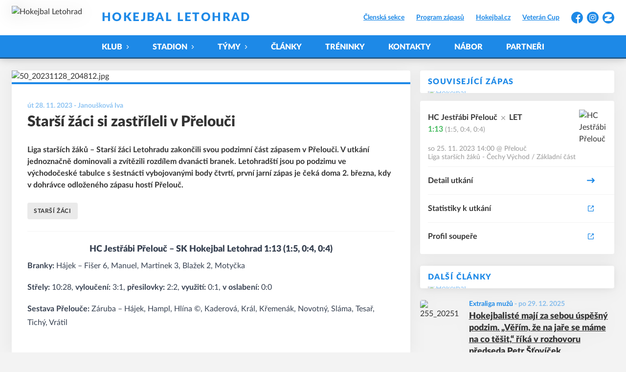

--- FILE ---
content_type: text/html; charset=utf-8
request_url: https://www.hokejbal-letohrad.com/c/starsi-zaci-si-zastrileli-v-prelouci-50
body_size: 9749
content:
<!DOCTYPE html>
<html lang="cs"><head><script type="text/javascript" src="https://hokejballetohrad.eoscms.cz/analytics/articles?id=50" async=""></script><script async="" src="https://www.googletagmanager.com/gtag/js?id=G-RR5XHQ6D4H" data-category="analytics" type="text/plain"></script><script>
            window.dataLayer = window.dataLayer || [];
            function gtag(){dataLayer.push(arguments);}
            gtag('js', new Date());

            gtag('config', 'G-RR5XHQ6D4H');
          </script><script async="" src="//cdn.eos.cz/cookieconsent-init.js"></script><meta charSet="utf-8"/><meta http-equiv="X-UA-Compatible" content="IE=Edge"/><meta name="viewport" content="width=device-width, initial-scale=1"/><title>Starší žáci si zastříleli v Přelouči - Hokejbal Letohrad</title><meta name="title" content="Starší žáci si zastříleli v Přelouči - Hokejbal Letohrad"/><meta name="description" content="Liga starších žáků – Starší žáci Letohradu zakončili svou podzimní část zápasem v Přelouči. V utkání jednoznačně dominovali a zvítězili rozdílem dvanácti branek. Letohradští jsou po podzimu ve východočeské tabulce s šestnácti vybojovanými body čtvrtí, první jarní zápas je čeká doma 2. března, kdy v dohrávce odloženého zápasu hostí Přelouč. "/><meta property="og:title" content="Starší žáci si zastříleli v Přelouči"/><meta name="og:description" content="Liga starších žáků – Starší žáci Letohradu zakončili svou podzimní část zápasem v Přelouči. V utkání jednoznačně dominovali a zvítězili rozdílem dvanácti branek. Letohradští jsou po podzimu ve východočeské tabulce s šestnácti vybojovanými body čtvrtí, první jarní zápas je čeká doma 2. března, kdy v dohrávce odloženého zápasu hostí Přelouč. "/><meta property="og:image" content="https://hokejballetohrad.eoscms.cz/webimages/clanky/50_20231128_204812.jpg?resize=1440x1440"/><meta property="og:url" content="https://www.hokejbal-letohrad.com/c/starsi-zaci-si-zastrileli-v-prelouci-50"/><link rel="icon" href="/apple-touch-icon.png" sizes="any" type="image/png"/><style>a {color: black;}</style><link rel="preload" href="https://cdnjs.cloudflare.com/ajax/libs/lato-font/3.0.0/fonts/lato-black/lato-black.woff2" as="font" type="font/woff2" crossorigin="anonymous"/><link rel="preload" href="https://cdnjs.cloudflare.com/ajax/libs/lato-font/3.0.0/fonts/lato-bold/lato-bold.woff2" as="font" type="font/woff2" crossorigin="anonymous"/><link rel="preload" href="https://cdnjs.cloudflare.com/ajax/libs/lato-font/3.0.0/fonts/lato-medium/lato-medium.woff2" as="font" type="font/woff2" crossorigin="anonymous"/><link rel="preload" href="https://cdnjs.cloudflare.com/ajax/libs/lato-font/3.0.0/fonts/lato-normal/lato-normal.woff2" as="font" type="font/woff2" crossorigin="anonymous"/><style>@font-face{
                    font-family:'Lato';
                    src:url('https://cdnjs.cloudflare.com/ajax/libs/lato-font/3.0.0/fonts/lato-black/lato-black.woff2');
                    font-weight:900;
                    font-style:normal;
                    font-display:swap;
                    
                    
                  }@font-face{
                    font-family:'Lato';
                    src:url('https://cdnjs.cloudflare.com/ajax/libs/lato-font/3.0.0/fonts/lato-bold/lato-bold.woff2');
                    font-weight:700;
                    font-style:normal;
                    font-display:swap;
                    
                    
                  }@font-face{
                    font-family:'Lato';
                    src:url('https://cdnjs.cloudflare.com/ajax/libs/lato-font/3.0.0/fonts/lato-medium/lato-medium.woff2');
                    font-weight:500;
                    font-style:normal;
                    font-display:swap;
                    
                    
                  }@font-face{
                    font-family:'Lato';
                    src:url('https://cdnjs.cloudflare.com/ajax/libs/lato-font/3.0.0/fonts/lato-normal/lato-normal.woff2');
                    font-weight:400;
                    font-style:normal;
                    font-display:swap;
                    
                    
                  }</style><link rel="stylesheet" href="/styles.css"/><script type="module" src="/shared-scripts.js"></script><script type="module" src="/scripts.js"></script><script type="text/javascript" src="https://cdn.jsdelivr.net/npm/alpinejs@3.14.8/dist/cdn.min.js" defer=""></script></head><body class="font-body overflow-x-hidden article-detail-page two-cols-layout"><div class="contents" x-data="{
              sharedYouTubeEmbedUrl: null,
              closeSharedOverlay: function() {
                this.sharedYouTubeEmbedUrl = null;
                document.body.classList.remove(&#x27;overflow-hidden&#x27;);
              },
              openSharedOverlay: function(youTubeEmbedUrl) {
                this.sharedYouTubeEmbedUrl = youTubeEmbedUrl;
                document.body.classList.add(&#x27;overflow-hidden&#x27;);
              },
            }"><header class="top-header bg-primary shadow-base lg:bg-headerbg sticky top-0 z-20 transition lg:relative lg:transform" x-data="{quickNavVisible: false, mobileNavVisible: false}" x-bind:class="mobileNavVisible ? &#x27;z-30&#x27; : &#x27;z-20&#x27;" @scroll.window="quickNavVisible = false"><div class="nav-primary container transform"><div class="relative flex items-center"><div class="bg-navbg absolute bottom-0 left-1/2 hidden h-12 w-screen -translate-x-1/2 transform lg:block"><div class="nav-gradient-main absolute inset-0 bg-gradient-to-b from-transparent to-black/30"></div><div class="nav-gradient-bottom absolute bottom-0 h-[3px] w-full bg-black/50"></div></div><a href="/" class="logo-background-holder relative mr-2 flex flex-none items-center justify-center self-stretch sm:mr-3 md:mr-4 lg:mr-4"><div class="-my-5 h-12 max-w-[64px] md:h-14 lg:h-24 lg:w-full lg:max-w-[160px]"><div class="drop-shadow-base flex h-full items-center justify-center py-1 lg:py-0"><img src="https://hokejballetohrad.eoscms.cz/webimages/club_logo_filename_20230810_214254.png" alt="Hokejbal Letohrad" class=" h-full max-h-full max-w-full object-contain "/></div></div></a><div class="flex-1" style="min-width:1px"><div class="nav-first-line-wrapper flex items-center justify-between py-2 md:py-3 lg:py-5"><strong class="header-web-name web-name text-navlink lg:text-headerwebname mb-0 line-clamp-2 flex-1 pr-3 font-black uppercase leading-tight tracking-widest md:text-lg lg:pl-4 lg:text-2xl xl:pl-6">Hokejbal Letohrad</strong><div class="hidden items-center space-x-3 font-bold xl:flex"><div class="quick-links quick-links-expanded pointer-events-auto"><ul class="flex text-sm"><li><a href="https://clen.hokejbal-letohrad.com" target="_blank" rel="noopener noreferrer" class="text-headerquicklink block px-3 py-1 underline transition hover:no-underline">Členská sekce</a></li><li><a href="/program-zapasu" class="text-headerquicklink block px-3 py-1 underline transition hover:no-underline">Program zápasů</a></li><li><a href="https://www.hokejbal.cz/" target="_blank" rel="noopener noreferrer" class="text-headerquicklink block px-3 py-1 underline transition hover:no-underline">Hokejbal.cz</a></li><li><a href="http://veterancupletohrad.cz/home" target="_blank" rel="noopener noreferrer" class="text-headerquicklink block px-3 py-1 underline transition hover:no-underline">Veterán Cup</a></li></ul></div><div class="text-headersocial pointer-events-auto text-sm empty:hidden"><div class="socials"><ul class="socials-list flex space-x-2"><li class="socials-list-item"><a href="https://www.facebook.com/skokejballetohrad" class="socials-list-link group flex items-center" target="_blank" rel="noopener noreferrer" title="Facebook"><div class="h-6 w-6 transition group-hover:scale-110"><svg class="icon--facebook h-full w-full"><use xlink:href="/sprite.svg#facebook"></use></svg></div><span class="sr-only">Facebook</span></a></li><li class="socials-list-item"><a href="https://www.instagram.com/letohradhokejbal" class="socials-list-link group flex items-center" target="_blank" rel="noopener noreferrer" title="Instagram"><div class="h-6 w-6 transition group-hover:scale-110"><svg class="icon--instagram h-full w-full"><use xlink:href="/sprite.svg#instagram"></use></svg></div><span class="sr-only">Instagram</span></a></li><li class="socials-list-item"><a href="https://hokejbal-letohrad.rajce.idnes.cz/" class="socials-list-link group flex items-center" target="_blank" rel="noopener noreferrer" title="Zonerama"><div class="h-6 w-6 transition group-hover:scale-110"><svg class="icon--zonerama h-full w-full"><use xlink:href="/sprite.svg#zonerama"></use></svg></div><span class="sr-only">Zonerama</span></a></li></ul></div></div></div><div class="hidden lg:block xl:hidden"><div class="quick-nav-toggle relative z-10"><button class="block p-3 transition bg-navbg text-navlink group focus:outline-none -my-5" x-on:click="quickNavVisible = !quickNavVisible"><span class="flex h-6 w-6 transform flex-col justify-around transition group-hover:scale-x-110 group-hover:scale-y-75" x-bind:class="quickNavVisible ? &#x27;rotate-90&#x27; : &#x27;&#x27;"><span class="h-1 rounded-lg bg-current"></span><span class="h-1 rounded-lg bg-current"></span><span class="h-1 rounded-lg bg-current"></span></span></button><div class="absolute right-0 top-full rounded bg-white p-4 shadow-md" x-show="quickNavVisible" x-cloak="true" @click.outside="quickNavVisible = false"><div class="flex flex-col font-bold"><div class="quick-links quick-links-expandable text-sm"><ul class="space-y-2"><li><a href="https://clen.hokejbal-letohrad.com" target="_blank" rel="noopener noreferrer" class="hover:text-primary-400 block whitespace-nowrap transition hover:underline">Členská sekce</a></li><li><a href="/program-zapasu" class="hover:text-primary-400 block whitespace-nowrap transition hover:underline">Program zápasů</a></li><li><a href="https://www.hokejbal.cz/" target="_blank" rel="noopener noreferrer" class="hover:text-primary-400 block whitespace-nowrap transition hover:underline">Hokejbal.cz</a></li><li><a href="http://veterancupletohrad.cz/home" target="_blank" rel="noopener noreferrer" class="hover:text-primary-400 block whitespace-nowrap transition hover:underline">Veterán Cup</a></li></ul></div><div class="my-4 h-0.5 bg-gray-100 last:hidden"></div><div class="socials"><ul class="socials-list flex space-x-2"><li class="socials-list-item"><a href="https://www.facebook.com/skokejballetohrad" class="socials-list-link group flex items-center" target="_blank" rel="noopener noreferrer" title="Facebook"><div class="h-6 w-6 transition group-hover:scale-110"><svg class="icon--facebook h-full w-full"><use xlink:href="/sprite.svg#facebook"></use></svg></div><span class="sr-only">Facebook</span></a></li><li class="socials-list-item"><a href="https://www.instagram.com/letohradhokejbal" class="socials-list-link group flex items-center" target="_blank" rel="noopener noreferrer" title="Instagram"><div class="h-6 w-6 transition group-hover:scale-110"><svg class="icon--instagram h-full w-full"><use xlink:href="/sprite.svg#instagram"></use></svg></div><span class="sr-only">Instagram</span></a></li><li class="socials-list-item"><a href="https://hokejbal-letohrad.rajce.idnes.cz/" class="socials-list-link group flex items-center" target="_blank" rel="noopener noreferrer" title="Zonerama"><div class="h-6 w-6 transition group-hover:scale-110"><svg class="icon--zonerama h-full w-full"><use xlink:href="/sprite.svg#zonerama"></use></svg></div><span class="sr-only">Zonerama</span></a></li></ul></div></div></div></div></div><div class="lg:hidden"><button class="button button-small button-primarydark" x-on:click="mobileNavVisible = true">MENU</button></div></div><div class="nav-second-line-wrapper hidden lg:block"><nav class="text-navlink flex justify-between font-black items-center"><ul class="flex items-center"><li class="group relative whitespace-nowrap" x-data="{subItemVisible: false}"><span class="nav-item-top block flex cursor-pointer items-center px-4 py-3 no-underline transition xl:px-6 hover:bg-subnavbg hover:text-subnavlink lg:py-3" x-bind:class="(subItemVisible || $el.parentElement.classList.contains(&#x27;active-item-by-url&#x27;)) ? &#x27;js-active bg-subnavbg text-subnavlink&#x27; : &#x27;&#x27;" x-on:click="subItemVisible = !subItemVisible" @click.outside="subItemVisible = false" @scroll.window="subItemVisible = false">KLUB<span class="ml-2 h-2 w-1.5 transform transition" x-bind:class="subItemVisible ? &#x27;rotate-90&#x27; : &#x27;&#x27;"><svg class="icon--arrow-simple h-full w-full"><use xlink:href="/sprite.svg#arrow-simple"></use></svg></span></span><div x-show="subItemVisible" x-cloak="true" class="absolute left-0 top-full min-w-[13rem]"><ul class="bg-subnavbg text-subnavlink subnav-list py-2 text-sm font-normal"><li><a href="/informace-o-klubu" class="nav-item-sub flex items-center justify-between px-4 py-2 transition hover:bg-white/10 xl:px-6">O klubu</a></li><li><a href="/historie-klubu" class="nav-item-sub flex items-center justify-between px-4 py-2 transition hover:bg-white/10 xl:px-6">Historie klubu</a></li><li><a href="/klubove-udalosti" class="nav-item-sub flex items-center justify-between px-4 py-2 transition hover:bg-white/10 xl:px-6">Klubové události</a></li><li><a href="/galerie-uspechu" class="nav-item-sub flex items-center justify-between px-4 py-2 transition hover:bg-white/10 xl:px-6">Galerie úspěchů</a></li><li><a href="/medailovy-souhrn" class="nav-item-sub flex items-center justify-between px-4 py-2 transition hover:bg-white/10 xl:px-6">Medailový souhrn</a></li><li><a href="/hokejbalove-centrum-mladeze" class="nav-item-sub flex items-center justify-between px-4 py-2 transition hover:bg-white/10 xl:px-6">Hokejbalové centrum mládeže</a></li><li><a href="/treneri" class="nav-item-sub flex items-center justify-between px-4 py-2 transition hover:bg-white/10 xl:px-6">Trenéři</a></li><li><a href="/ke-stazeni" class="nav-item-sub flex items-center justify-between px-4 py-2 transition hover:bg-white/10 xl:px-6">Ke stažení</a></li></ul></div></li><li class="group relative whitespace-nowrap" x-data="{subItemVisible: false}"><span class="nav-item-top block flex cursor-pointer items-center px-4 py-3 no-underline transition xl:px-6 hover:bg-subnavbg hover:text-subnavlink lg:py-3" x-bind:class="(subItemVisible || $el.parentElement.classList.contains(&#x27;active-item-by-url&#x27;)) ? &#x27;js-active bg-subnavbg text-subnavlink&#x27; : &#x27;&#x27;" x-on:click="subItemVisible = !subItemVisible" @click.outside="subItemVisible = false" @scroll.window="subItemVisible = false">STADION<span class="ml-2 h-2 w-1.5 transform transition" x-bind:class="subItemVisible ? &#x27;rotate-90&#x27; : &#x27;&#x27;"><svg class="icon--arrow-simple h-full w-full"><use xlink:href="/sprite.svg#arrow-simple"></use></svg></span></span><div x-show="subItemVisible" x-cloak="true" class="absolute left-0 top-full min-w-[13rem]"><ul class="bg-subnavbg text-subnavlink subnav-list py-2 text-sm font-normal"><li><a href="/zakladni-informace" class="nav-item-sub flex items-center justify-between px-4 py-2 transition hover:bg-white/10 xl:px-6">Základní informace</a></li><li><a href="/fotogalerie" class="nav-item-sub flex items-center justify-between px-4 py-2 transition hover:bg-white/10 xl:px-6">Fotogalerie</a></li><li><a href="/pristup-ke-stadionu" class="nav-item-sub flex items-center justify-between px-4 py-2 transition hover:bg-white/10 xl:px-6">Přístup ke stadionu</a></li><li><a href="/provozni-rad" class="nav-item-sub flex items-center justify-between px-4 py-2 transition hover:bg-white/10 xl:px-6">Provozní řád</a></li><li><a href="/cenik-pronajmu" class="nav-item-sub flex items-center justify-between px-4 py-2 transition hover:bg-white/10 xl:px-6">Ceník pronájmu</a></li></ul></div></li><li class="group relative whitespace-nowrap" x-data="{subItemVisible: false}"><span class="nav-item-top block flex cursor-pointer items-center px-4 py-3 no-underline transition xl:px-6 hover:bg-subnavbg hover:text-subnavlink lg:py-3" x-bind:class="(subItemVisible || $el.parentElement.classList.contains(&#x27;active-item-by-url&#x27;)) ? &#x27;js-active bg-subnavbg text-subnavlink&#x27; : &#x27;&#x27;" x-on:click="subItemVisible = !subItemVisible" @click.outside="subItemVisible = false" @scroll.window="subItemVisible = false">TÝMY<span class="ml-2 h-2 w-1.5 transform transition" x-bind:class="subItemVisible ? &#x27;rotate-90&#x27; : &#x27;&#x27;"><svg class="icon--arrow-simple h-full w-full"><use xlink:href="/sprite.svg#arrow-simple"></use></svg></span></span><div x-show="subItemVisible" x-cloak="true" class="absolute left-0 top-full min-w-[13rem]"><ul class="bg-subnavbg text-subnavlink subnav-list py-2 text-sm font-normal"><li><a href="/tym/15-muzi-a" class="nav-item-sub flex items-center justify-between px-4 py-2 transition hover:bg-white/10 xl:px-6">Muži A</a></li><li><a href="/tym/16-juniori" class="nav-item-sub flex items-center justify-between px-4 py-2 transition hover:bg-white/10 xl:px-6">Junioři</a></li><li><a href="/tym/17-dorost" class="nav-item-sub flex items-center justify-between px-4 py-2 transition hover:bg-white/10 xl:px-6">Dorost</a></li><li><a href="/tym/18-mladsi-zaci" class="nav-item-sub flex items-center justify-between px-4 py-2 transition hover:bg-white/10 xl:px-6">Mladší žáci</a></li><li><a href="/tym/19-pripravka" class="nav-item-sub flex items-center justify-between px-4 py-2 transition hover:bg-white/10 xl:px-6">Přípravka</a></li><li><a href="/tym/20-minipripravka" class="nav-item-sub flex items-center justify-between px-4 py-2 transition hover:bg-white/10 xl:px-6">Minipřípravka a mikropřípravka</a></li></ul></div></li><li class="group relative whitespace-nowrap" x-data="{subItemVisible: false}"><a href="/clanky" class="nav-item-top block flex cursor-pointer items-center px-4 py-3 no-underline transition xl:px-6 hover:bg-subnavbg hover:text-subnavlink lg:py-3" x-bind:class="$el.parentElement.classList.contains(&#x27;active-item-by-url&#x27;) ? &#x27;js-active bg-subnavbg text-subnavlink&#x27; : &#x27;&#x27;">ČLÁNKY</a></li><li class="group relative whitespace-nowrap" x-data="{subItemVisible: false}"><a href="/treninky" class="nav-item-top block flex cursor-pointer items-center px-4 py-3 no-underline transition xl:px-6 hover:bg-subnavbg hover:text-subnavlink lg:py-3" x-bind:class="$el.parentElement.classList.contains(&#x27;active-item-by-url&#x27;) ? &#x27;js-active bg-subnavbg text-subnavlink&#x27; : &#x27;&#x27;">TRÉNINKY</a></li><li class="group relative whitespace-nowrap" x-data="{subItemVisible: false}"><a href="/kontakty" class="nav-item-top block flex cursor-pointer items-center px-4 py-3 no-underline transition xl:px-6 hover:bg-subnavbg hover:text-subnavlink lg:py-3" x-bind:class="$el.parentElement.classList.contains(&#x27;active-item-by-url&#x27;) ? &#x27;js-active bg-subnavbg text-subnavlink&#x27; : &#x27;&#x27;">KONTAKTY</a></li><li class="group relative whitespace-nowrap" x-data="{subItemVisible: false}"><a href="/nabor" class="nav-item-top block flex cursor-pointer items-center px-4 py-3 no-underline transition xl:px-6 hover:bg-subnavbg hover:text-subnavlink lg:py-3" x-bind:class="$el.parentElement.classList.contains(&#x27;active-item-by-url&#x27;) ? &#x27;js-active bg-subnavbg text-subnavlink&#x27; : &#x27;&#x27;">NÁBOR</a></li><li class="group relative whitespace-nowrap" x-data="{subItemVisible: false}"><a href="/partneri" class="nav-item-top block flex cursor-pointer items-center px-4 py-3 no-underline transition xl:px-6 hover:bg-subnavbg hover:text-subnavlink lg:py-3" x-bind:class="$el.parentElement.classList.contains(&#x27;active-item-by-url&#x27;) ? &#x27;js-active bg-subnavbg text-subnavlink&#x27; : &#x27;&#x27;">PARTNEŘI</a></li></ul></nav></div></div></div></div><div class="navigation-mobile fixed right-0 top-0 z-50 m-2.5 flex max-h-screen w-5/6 max-w-sm transform flex-col rounded bg-white transition lg:hidden" x-bind:class="mobileNavVisible ? &#x27;translate-x-0&#x27; : &#x27;translate-x-full&#x27;" @click.outside="mobileNavVisible = false" x-show="mobileNavVisible" x-cloak="true" x-transition:enter="transform transition ease-in-out duration-500 sm:duration-700" x-transition:enter-start="translate-x-full" x-transition:enter-end="translate-x-0" x-transition:leave="transform transition ease-in-out duration-500 sm:duration-700" x-transition:leave-start="translate-x-0" x-transition:leave-end="translate-x-full"><div class="py-.5 flex items-center justify-between px-4 md:py-1"><a href="/" class="relative flex h-12 max-w-[64px] flex-none items-center justify-center self-stretch py-1 md:h-14"><img src="https://hokejballetohrad.eoscms.cz/webimages/club_logo_filename_20230810_214254.png" alt="Hokejbal Letohrad" class=" h-full max-h-full max-w-full object-contain "/></a><span x-on:click="mobileNavVisible = false" class="block h-4 w-4 cursor-pointer"><svg class="icon--cross h-full w-full"><use xlink:href="/sprite.svg#cross"></use></svg></span></div><div class="h-px bg-gray-200"></div><nav class="flex-1 overflow-y-auto font-bold"><ul class="divide-y divide-gray-200"><li class="relative" x-data="{mobileSubItemVisible: false}"><span class="flex cursor-pointer items-center justify-between px-4 py-2 no-underline" x-on:click="mobileSubItemVisible = !mobileSubItemVisible" @click.outside="mobileSubItemVisible = false">KLUB<span class="ml-2 h-3 w-3 transform transition" x-bind:class="mobileSubItemVisible ? &#x27;rotate-90&#x27; : &#x27;&#x27;"><svg class="icon--arrow-simple h-full w-full"><use xlink:href="/sprite.svg#arrow-simple"></use></svg></span></span><template x-if="mobileSubItemVisible"><ul class="text-normal -mt-2 py-1 text-sm"><li><a href="/informace-o-klubu" class="flex cursor-pointer items-center justify-between px-4 py-1 text-sm font-normal no-underline transition"><span class="flex-1">O klubu</span></a></li><li><a href="/historie-klubu" class="flex cursor-pointer items-center justify-between px-4 py-1 text-sm font-normal no-underline transition"><span class="flex-1">Historie klubu</span></a></li><li><a href="/klubove-udalosti" class="flex cursor-pointer items-center justify-between px-4 py-1 text-sm font-normal no-underline transition"><span class="flex-1">Klubové události</span></a></li><li><a href="/galerie-uspechu" class="flex cursor-pointer items-center justify-between px-4 py-1 text-sm font-normal no-underline transition"><span class="flex-1">Galerie úspěchů</span></a></li><li><a href="/medailovy-souhrn" class="flex cursor-pointer items-center justify-between px-4 py-1 text-sm font-normal no-underline transition"><span class="flex-1">Medailový souhrn</span></a></li><li><a href="/hokejbalove-centrum-mladeze" class="flex cursor-pointer items-center justify-between px-4 py-1 text-sm font-normal no-underline transition"><span class="flex-1">Hokejbalové centrum mládeže</span></a></li><li><a href="/treneri" class="flex cursor-pointer items-center justify-between px-4 py-1 text-sm font-normal no-underline transition"><span class="flex-1">Trenéři</span></a></li><li><a href="/ke-stazeni" class="flex cursor-pointer items-center justify-between px-4 py-1 text-sm font-normal no-underline transition"><span class="flex-1">Ke stažení</span></a></li></ul></template></li><li class="relative" x-data="{mobileSubItemVisible: false}"><span class="flex cursor-pointer items-center justify-between px-4 py-2 no-underline" x-on:click="mobileSubItemVisible = !mobileSubItemVisible" @click.outside="mobileSubItemVisible = false">STADION<span class="ml-2 h-3 w-3 transform transition" x-bind:class="mobileSubItemVisible ? &#x27;rotate-90&#x27; : &#x27;&#x27;"><svg class="icon--arrow-simple h-full w-full"><use xlink:href="/sprite.svg#arrow-simple"></use></svg></span></span><template x-if="mobileSubItemVisible"><ul class="text-normal -mt-2 py-1 text-sm"><li><a href="/zakladni-informace" class="flex cursor-pointer items-center justify-between px-4 py-1 text-sm font-normal no-underline transition"><span class="flex-1">Základní informace</span></a></li><li><a href="/fotogalerie" class="flex cursor-pointer items-center justify-between px-4 py-1 text-sm font-normal no-underline transition"><span class="flex-1">Fotogalerie</span></a></li><li><a href="/pristup-ke-stadionu" class="flex cursor-pointer items-center justify-between px-4 py-1 text-sm font-normal no-underline transition"><span class="flex-1">Přístup ke stadionu</span></a></li><li><a href="/provozni-rad" class="flex cursor-pointer items-center justify-between px-4 py-1 text-sm font-normal no-underline transition"><span class="flex-1">Provozní řád</span></a></li><li><a href="/cenik-pronajmu" class="flex cursor-pointer items-center justify-between px-4 py-1 text-sm font-normal no-underline transition"><span class="flex-1">Ceník pronájmu</span></a></li></ul></template></li><li class="relative" x-data="{mobileSubItemVisible: false}"><span class="flex cursor-pointer items-center justify-between px-4 py-2 no-underline" x-on:click="mobileSubItemVisible = !mobileSubItemVisible" @click.outside="mobileSubItemVisible = false">TÝMY<span class="ml-2 h-3 w-3 transform transition" x-bind:class="mobileSubItemVisible ? &#x27;rotate-90&#x27; : &#x27;&#x27;"><svg class="icon--arrow-simple h-full w-full"><use xlink:href="/sprite.svg#arrow-simple"></use></svg></span></span><template x-if="mobileSubItemVisible"><ul class="text-normal -mt-2 py-1 text-sm"><li><a href="/tym/15-muzi-a" class="flex cursor-pointer items-center justify-between px-4 py-1 text-sm font-normal no-underline transition"><span class="flex-1">Muži A</span></a></li><li><a href="/tym/16-juniori" class="flex cursor-pointer items-center justify-between px-4 py-1 text-sm font-normal no-underline transition"><span class="flex-1">Junioři</span></a></li><li><a href="/tym/17-dorost" class="flex cursor-pointer items-center justify-between px-4 py-1 text-sm font-normal no-underline transition"><span class="flex-1">Dorost</span></a></li><li><a href="/tym/18-mladsi-zaci" class="flex cursor-pointer items-center justify-between px-4 py-1 text-sm font-normal no-underline transition"><span class="flex-1">Mladší žáci</span></a></li><li><a href="/tym/19-pripravka" class="flex cursor-pointer items-center justify-between px-4 py-1 text-sm font-normal no-underline transition"><span class="flex-1">Přípravka</span></a></li><li><a href="/tym/20-minipripravka" class="flex cursor-pointer items-center justify-between px-4 py-1 text-sm font-normal no-underline transition"><span class="flex-1">Minipřípravka a mikropřípravka</span></a></li></ul></template></li><li class="relative" x-data="{mobileSubItemVisible: false}"><a class="flex cursor-pointer items-center justify-between px-4 py-2 no-underline" x-on:click="mobileSubItemVisible = !mobileSubItemVisible" @click.outside="mobileSubItemVisible = false" href="/clanky">ČLÁNKY</a><template x-if="mobileSubItemVisible"><ul class="text-normal -mt-2 py-1 text-sm"></ul></template></li><li class="relative" x-data="{mobileSubItemVisible: false}"><a class="flex cursor-pointer items-center justify-between px-4 py-2 no-underline" x-on:click="mobileSubItemVisible = !mobileSubItemVisible" @click.outside="mobileSubItemVisible = false" href="/treninky">TRÉNINKY</a><template x-if="mobileSubItemVisible"><ul class="text-normal -mt-2 py-1 text-sm"></ul></template></li><li class="relative" x-data="{mobileSubItemVisible: false}"><a class="flex cursor-pointer items-center justify-between px-4 py-2 no-underline" x-on:click="mobileSubItemVisible = !mobileSubItemVisible" @click.outside="mobileSubItemVisible = false" href="/kontakty">KONTAKTY</a><template x-if="mobileSubItemVisible"><ul class="text-normal -mt-2 py-1 text-sm"></ul></template></li><li class="relative" x-data="{mobileSubItemVisible: false}"><a class="flex cursor-pointer items-center justify-between px-4 py-2 no-underline" x-on:click="mobileSubItemVisible = !mobileSubItemVisible" @click.outside="mobileSubItemVisible = false" href="/nabor">NÁBOR</a><template x-if="mobileSubItemVisible"><ul class="text-normal -mt-2 py-1 text-sm"></ul></template></li><li class="relative" x-data="{mobileSubItemVisible: false}"><a class="flex cursor-pointer items-center justify-between px-4 py-2 no-underline" x-on:click="mobileSubItemVisible = !mobileSubItemVisible" @click.outside="mobileSubItemVisible = false" href="/partneri">PARTNEŘI</a><template x-if="mobileSubItemVisible"><ul class="text-normal -mt-2 py-1 text-sm"></ul></template></li><li><a href="https://clen.hokejbal-letohrad.com" target="_blank" rel="noopener noreferrer" class="flex cursor-pointer items-center justify-between px-4 py-2 text-sm font-normal no-underline"><span class="flex-1">Členská sekce</span><span class="h-3 w-3 flex-none opacity-40"><svg class="icon--external h-full w-full"><use xlink:href="/sprite.svg#external"></use></svg></span></a></li><li><a href="/program-zapasu" class="flex cursor-pointer items-center justify-between px-4 py-2 text-sm font-normal no-underline"><span class="flex-1">Program zápasů</span></a></li><li><a href="https://www.hokejbal.cz/" target="_blank" rel="noopener noreferrer" class="flex cursor-pointer items-center justify-between px-4 py-2 text-sm font-normal no-underline"><span class="flex-1">Hokejbal.cz</span><span class="h-3 w-3 flex-none opacity-40"><svg class="icon--external h-full w-full"><use xlink:href="/sprite.svg#external"></use></svg></span></a></li><li><a href="http://veterancupletohrad.cz/home" target="_blank" rel="noopener noreferrer" class="flex cursor-pointer items-center justify-between px-4 py-2 text-sm font-normal no-underline"><span class="flex-1">Veterán Cup</span><span class="h-3 w-3 flex-none opacity-40"><svg class="icon--external h-full w-full"><use xlink:href="/sprite.svg#external"></use></svg></span></a></li></ul></nav><div class="text-primary mx-4 border-t-2 py-4"><div class="origin-left scale-[1.15]"><div class="socials"><ul class="socials-list flex space-x-2"><li class="socials-list-item"><a href="https://www.facebook.com/skokejballetohrad" class="socials-list-link group flex items-center" target="_blank" rel="noopener noreferrer" title="Facebook"><div class="h-6 w-6 transition group-hover:scale-110"><svg class="icon--facebook h-full w-full"><use xlink:href="/sprite.svg#facebook"></use></svg></div><span class="sr-only">Facebook</span></a></li><li class="socials-list-item"><a href="https://www.instagram.com/letohradhokejbal" class="socials-list-link group flex items-center" target="_blank" rel="noopener noreferrer" title="Instagram"><div class="h-6 w-6 transition group-hover:scale-110"><svg class="icon--instagram h-full w-full"><use xlink:href="/sprite.svg#instagram"></use></svg></div><span class="sr-only">Instagram</span></a></li><li class="socials-list-item"><a href="https://hokejbal-letohrad.rajce.idnes.cz/" class="socials-list-link group flex items-center" target="_blank" rel="noopener noreferrer" title="Zonerama"><div class="h-6 w-6 transition group-hover:scale-110"><svg class="icon--zonerama h-full w-full"><use xlink:href="/sprite.svg#zonerama"></use></svg></div><span class="sr-only">Zonerama</span></a></li></ul></div></div></div></div><div class="fixed left-0 top-0 z-40 h-[200%] w-full overflow-hidden" x-cloak="true" x-show="mobileNavVisible" aria-labelledby="slide-over-title" role="dialog" aria-modal="true"><div class="bg-primary absolute inset-0 bg-opacity-50 backdrop-blur-sm backdrop-saturate-[.25] transition-opacity" aria-hidden="true" x-on:click="mobileNavVisible = false" x-show="mobileNavVisible" x-transition:enter="ease-in-out duration-500" x-transition:enter-start="opacity-0" x-transition:enter-end="opacity-100" x-transition:leave="ease-in-out duration-500" x-transition:leave-start="opacity-100" x-transition:leave-end="opacity-0"></div></div></header><div style="display:none" class="nav-secondary bg-navbg fixed top-0 z-20 hidden w-full transform transition lg:block" x-data="{quickNavVisible: false}" x-init="$nextTick(() =&gt; { $el.removeAttribute(&#x27;style&#x27;) })" @scroll.window="quickNavVisible = false"><div class="nav-gradient-main absolute inset-0 bg-gradient-to-b from-transparent to-black/30"></div><div class="container relative z-10"><div class="flex items-center"><a href="/" class="logo-background-holder-sticky relative mr-2 h-14 max-w-[64px] flex-none py-1 sm:mr-3 md:mr-4 lg:mr-4 lg:h-16"><div class="drop-shadow-base flex h-full items-center justify-center py-1 filter lg:py-0"><img src="https://hokejballetohrad.eoscms.cz/webimages/club_logo_filename_20230810_214254.png" alt="Hokejbal Letohrad" class=" h-full max-h-full max-w-full object-contain "/></div></a><div class="flex-1"><nav class="text-navlink flex justify-between font-black items-center"><ul class="flex items-center"><li class="group relative whitespace-nowrap" x-data="{subItemVisible: false}"><span class="nav-item-top block flex cursor-pointer items-center px-4 py-3 no-underline transition xl:px-6 hover:bg-subnavbg hover:text-subnavlink lg:py-5" x-bind:class="(subItemVisible || $el.parentElement.classList.contains(&#x27;active-item-by-url&#x27;)) ? &#x27;js-active bg-subnavbg text-subnavlink&#x27; : &#x27;&#x27;" x-on:click="subItemVisible = !subItemVisible" @click.outside="subItemVisible = false" @scroll.window="subItemVisible = false">KLUB<span class="ml-2 h-2 w-1.5 transform transition" x-bind:class="subItemVisible ? &#x27;rotate-90&#x27; : &#x27;&#x27;"><svg class="icon--arrow-simple h-full w-full"><use xlink:href="/sprite.svg#arrow-simple"></use></svg></span></span><div x-show="subItemVisible" x-cloak="true" class="absolute left-0 top-full min-w-[13rem]"><ul class="bg-subnavbg text-subnavlink subnav-list py-2 text-sm font-normal"><li><a href="/informace-o-klubu" class="nav-item-sub flex items-center justify-between px-4 py-2 transition hover:bg-white/10 xl:px-6">O klubu</a></li><li><a href="/historie-klubu" class="nav-item-sub flex items-center justify-between px-4 py-2 transition hover:bg-white/10 xl:px-6">Historie klubu</a></li><li><a href="/klubove-udalosti" class="nav-item-sub flex items-center justify-between px-4 py-2 transition hover:bg-white/10 xl:px-6">Klubové události</a></li><li><a href="/galerie-uspechu" class="nav-item-sub flex items-center justify-between px-4 py-2 transition hover:bg-white/10 xl:px-6">Galerie úspěchů</a></li><li><a href="/medailovy-souhrn" class="nav-item-sub flex items-center justify-between px-4 py-2 transition hover:bg-white/10 xl:px-6">Medailový souhrn</a></li><li><a href="/hokejbalove-centrum-mladeze" class="nav-item-sub flex items-center justify-between px-4 py-2 transition hover:bg-white/10 xl:px-6">Hokejbalové centrum mládeže</a></li><li><a href="/treneri" class="nav-item-sub flex items-center justify-between px-4 py-2 transition hover:bg-white/10 xl:px-6">Trenéři</a></li><li><a href="/ke-stazeni" class="nav-item-sub flex items-center justify-between px-4 py-2 transition hover:bg-white/10 xl:px-6">Ke stažení</a></li></ul></div></li><li class="group relative whitespace-nowrap" x-data="{subItemVisible: false}"><span class="nav-item-top block flex cursor-pointer items-center px-4 py-3 no-underline transition xl:px-6 hover:bg-subnavbg hover:text-subnavlink lg:py-5" x-bind:class="(subItemVisible || $el.parentElement.classList.contains(&#x27;active-item-by-url&#x27;)) ? &#x27;js-active bg-subnavbg text-subnavlink&#x27; : &#x27;&#x27;" x-on:click="subItemVisible = !subItemVisible" @click.outside="subItemVisible = false" @scroll.window="subItemVisible = false">STADION<span class="ml-2 h-2 w-1.5 transform transition" x-bind:class="subItemVisible ? &#x27;rotate-90&#x27; : &#x27;&#x27;"><svg class="icon--arrow-simple h-full w-full"><use xlink:href="/sprite.svg#arrow-simple"></use></svg></span></span><div x-show="subItemVisible" x-cloak="true" class="absolute left-0 top-full min-w-[13rem]"><ul class="bg-subnavbg text-subnavlink subnav-list py-2 text-sm font-normal"><li><a href="/zakladni-informace" class="nav-item-sub flex items-center justify-between px-4 py-2 transition hover:bg-white/10 xl:px-6">Základní informace</a></li><li><a href="/fotogalerie" class="nav-item-sub flex items-center justify-between px-4 py-2 transition hover:bg-white/10 xl:px-6">Fotogalerie</a></li><li><a href="/pristup-ke-stadionu" class="nav-item-sub flex items-center justify-between px-4 py-2 transition hover:bg-white/10 xl:px-6">Přístup ke stadionu</a></li><li><a href="/provozni-rad" class="nav-item-sub flex items-center justify-between px-4 py-2 transition hover:bg-white/10 xl:px-6">Provozní řád</a></li><li><a href="/cenik-pronajmu" class="nav-item-sub flex items-center justify-between px-4 py-2 transition hover:bg-white/10 xl:px-6">Ceník pronájmu</a></li></ul></div></li><li class="group relative whitespace-nowrap" x-data="{subItemVisible: false}"><span class="nav-item-top block flex cursor-pointer items-center px-4 py-3 no-underline transition xl:px-6 hover:bg-subnavbg hover:text-subnavlink lg:py-5" x-bind:class="(subItemVisible || $el.parentElement.classList.contains(&#x27;active-item-by-url&#x27;)) ? &#x27;js-active bg-subnavbg text-subnavlink&#x27; : &#x27;&#x27;" x-on:click="subItemVisible = !subItemVisible" @click.outside="subItemVisible = false" @scroll.window="subItemVisible = false">TÝMY<span class="ml-2 h-2 w-1.5 transform transition" x-bind:class="subItemVisible ? &#x27;rotate-90&#x27; : &#x27;&#x27;"><svg class="icon--arrow-simple h-full w-full"><use xlink:href="/sprite.svg#arrow-simple"></use></svg></span></span><div x-show="subItemVisible" x-cloak="true" class="absolute left-0 top-full min-w-[13rem]"><ul class="bg-subnavbg text-subnavlink subnav-list py-2 text-sm font-normal"><li><a href="/tym/15-muzi-a" class="nav-item-sub flex items-center justify-between px-4 py-2 transition hover:bg-white/10 xl:px-6">Muži A</a></li><li><a href="/tym/16-juniori" class="nav-item-sub flex items-center justify-between px-4 py-2 transition hover:bg-white/10 xl:px-6">Junioři</a></li><li><a href="/tym/17-dorost" class="nav-item-sub flex items-center justify-between px-4 py-2 transition hover:bg-white/10 xl:px-6">Dorost</a></li><li><a href="/tym/18-mladsi-zaci" class="nav-item-sub flex items-center justify-between px-4 py-2 transition hover:bg-white/10 xl:px-6">Mladší žáci</a></li><li><a href="/tym/19-pripravka" class="nav-item-sub flex items-center justify-between px-4 py-2 transition hover:bg-white/10 xl:px-6">Přípravka</a></li><li><a href="/tym/20-minipripravka" class="nav-item-sub flex items-center justify-between px-4 py-2 transition hover:bg-white/10 xl:px-6">Minipřípravka a mikropřípravka</a></li></ul></div></li><li class="group relative whitespace-nowrap" x-data="{subItemVisible: false}"><a href="/clanky" class="nav-item-top block flex cursor-pointer items-center px-4 py-3 no-underline transition xl:px-6 hover:bg-subnavbg hover:text-subnavlink lg:py-5" x-bind:class="$el.parentElement.classList.contains(&#x27;active-item-by-url&#x27;) ? &#x27;js-active bg-subnavbg text-subnavlink&#x27; : &#x27;&#x27;">ČLÁNKY</a></li><li class="group relative whitespace-nowrap" x-data="{subItemVisible: false}"><a href="/treninky" class="nav-item-top block flex cursor-pointer items-center px-4 py-3 no-underline transition xl:px-6 hover:bg-subnavbg hover:text-subnavlink lg:py-5" x-bind:class="$el.parentElement.classList.contains(&#x27;active-item-by-url&#x27;) ? &#x27;js-active bg-subnavbg text-subnavlink&#x27; : &#x27;&#x27;">TRÉNINKY</a></li><li class="group relative whitespace-nowrap" x-data="{subItemVisible: false}"><a href="/kontakty" class="nav-item-top block flex cursor-pointer items-center px-4 py-3 no-underline transition xl:px-6 hover:bg-subnavbg hover:text-subnavlink lg:py-5" x-bind:class="$el.parentElement.classList.contains(&#x27;active-item-by-url&#x27;) ? &#x27;js-active bg-subnavbg text-subnavlink&#x27; : &#x27;&#x27;">KONTAKTY</a></li><li class="group relative whitespace-nowrap" x-data="{subItemVisible: false}"><a href="/nabor" class="nav-item-top block flex cursor-pointer items-center px-4 py-3 no-underline transition xl:px-6 hover:bg-subnavbg hover:text-subnavlink lg:py-5" x-bind:class="$el.parentElement.classList.contains(&#x27;active-item-by-url&#x27;) ? &#x27;js-active bg-subnavbg text-subnavlink&#x27; : &#x27;&#x27;">NÁBOR</a></li><li class="group relative whitespace-nowrap" x-data="{subItemVisible: false}"><a href="/partneri" class="nav-item-top block flex cursor-pointer items-center px-4 py-3 no-underline transition xl:px-6 hover:bg-subnavbg hover:text-subnavlink lg:py-5" x-bind:class="$el.parentElement.classList.contains(&#x27;active-item-by-url&#x27;) ? &#x27;js-active bg-subnavbg text-subnavlink&#x27; : &#x27;&#x27;">PARTNEŘI</a></li></ul></nav></div><div class="hidden lg:block"><div class="quick-nav-toggle relative z-10"><button class="block p-3 transition bg-navbg text-navlink group focus:outline-none -my-5" x-on:click="quickNavVisible = !quickNavVisible"><span class="flex h-6 w-6 transform flex-col justify-around transition group-hover:scale-x-110 group-hover:scale-y-75" x-bind:class="quickNavVisible ? &#x27;rotate-90&#x27; : &#x27;&#x27;"><span class="h-1 rounded-lg bg-current"></span><span class="h-1 rounded-lg bg-current"></span><span class="h-1 rounded-lg bg-current"></span></span></button><div class="absolute right-0 top-full rounded bg-white p-4 shadow-md" x-show="quickNavVisible" x-cloak="true" @click.outside="quickNavVisible = false"><div class="flex flex-col font-bold"><div class="quick-links quick-links-expandable text-sm"><ul class="space-y-2"><li><a href="https://clen.hokejbal-letohrad.com" target="_blank" rel="noopener noreferrer" class="hover:text-primary-400 block whitespace-nowrap transition hover:underline">Členská sekce</a></li><li><a href="/program-zapasu" class="hover:text-primary-400 block whitespace-nowrap transition hover:underline">Program zápasů</a></li><li><a href="https://www.hokejbal.cz/" target="_blank" rel="noopener noreferrer" class="hover:text-primary-400 block whitespace-nowrap transition hover:underline">Hokejbal.cz</a></li><li><a href="http://veterancupletohrad.cz/home" target="_blank" rel="noopener noreferrer" class="hover:text-primary-400 block whitespace-nowrap transition hover:underline">Veterán Cup</a></li></ul></div><div class="my-4 h-0.5 bg-gray-100 last:hidden"></div><div class="socials"><ul class="socials-list flex space-x-2"><li class="socials-list-item"><a href="https://www.facebook.com/skokejballetohrad" class="socials-list-link group flex items-center" target="_blank" rel="noopener noreferrer" title="Facebook"><div class="h-6 w-6 transition group-hover:scale-110"><svg class="icon--facebook h-full w-full"><use xlink:href="/sprite.svg#facebook"></use></svg></div><span class="sr-only">Facebook</span></a></li><li class="socials-list-item"><a href="https://www.instagram.com/letohradhokejbal" class="socials-list-link group flex items-center" target="_blank" rel="noopener noreferrer" title="Instagram"><div class="h-6 w-6 transition group-hover:scale-110"><svg class="icon--instagram h-full w-full"><use xlink:href="/sprite.svg#instagram"></use></svg></div><span class="sr-only">Instagram</span></a></li><li class="socials-list-item"><a href="https://hokejbal-letohrad.rajce.idnes.cz/" class="socials-list-link group flex items-center" target="_blank" rel="noopener noreferrer" title="Zonerama"><div class="h-6 w-6 transition group-hover:scale-110"><svg class="icon--zonerama h-full w-full"><use xlink:href="/sprite.svg#zonerama"></use></svg></div><span class="sr-only">Zonerama</span></a></li></ul></div></div></div></div></div></div></div><div class="nav-gradient-bottom absolute bottom-0 h-[3px] w-full bg-black/50"></div></div><div class="container"><div class="grid-element grid-element-two-cols drop-shadow-baselight grid gap-6 pb-10 md:pb-20 md:pt-6 lg:grid-cols-12 lg:gap-5"><div class="peer order-2 space-y-6 empty:hidden lg:col-span-4 lg:space-y-6 lg:px-0"><div class="article-linked-games-list-wrapper space-y-4"><div class="section-heading text-primary relative overflow-hidden bg-white py-3 pl-4 last:rounded-b rounded pr-16"><div class="flex items-center"><h2 class="xs:tracking-widest uppercase tracking-wide mb-0 text-sm xs:text-base">Související zápas</h2></div><div class="logo-bg"><img src="https://hokejballetohrad.eoscms.cz/webimages/club_logo_filename_20230810_214254.png" alt="Hokejbal Letohrad" class="w-full h-full max-h-full max-w-full object-contain "/></div></div> <div class="divide-neutral divide-y divide-solid rounded bg-white px-4 py-2 pr-0"><div class="divide-neutral article-linked-games-list has-team-color divide-y divide-solid"><div class="game-list-item -ml-4 block px-4 py-4 transition md:py-2.5 "><div class="flex flex-wrap items-center md:flex-nowrap lg:flex-wrap xl:flex-nowrap"><div class="flex flex-1 flex-col pr-4 min-w-[1px]"><div class="flex flex-col xl:flex-row xl:items-center"><div class="w-100 line-clamp-1 max-w-full"><strong class="max-w-full text-sm md:text-base ">HC Jestřábi Přelouč</strong><span class="mx-2 inline-block h-2 w-2 opacity-50"><svg class="icon--cross h-full w-full"><use xlink:href="/sprite.svg#cross"></use></svg></span><strong class="max-w-full text-sm md:text-base text-primary">LET</strong></div></div><div class="font-bold"><div class="game-result-wrapper text-gamewon status-gamewon" title=""><span class="game-result-clean-result">1:13</span><span class="ml-1 text-sm font-normal leading-tight text-black opacity-50">(1:5, 0:4, 0:4)</span></div></div></div><div class="team-game-logo transform transition relative w-14 h-14 z-10 team-logo-home"><img src="https://hokejballetohrad.eoscms.cz/webimages/logos/13566.png?fit_canvas=128x128" alt="HC Jestřábi Přelouč" class="h-full w-full object-contain "/></div></div><div class="block pt-4"><div class="team-game-meta text-sm leading-tight opacity-50 "><span class="date-small ">so 25. 11. 2023 14:00</span><span class="place-divider first:hidden "> @ </span><span>Přelouč</span><span class="competition-divider sm:hidden">, </span><span class="sm:block">Liga starších žáků - Čechy Východ / Základní část</span></div></div></div><div><ul class="divide-neutral divide-y divide-solid rounded bg-white px-0 article-linked-games-list-links"><li class=""><a href="/tym/4-starsi-zaci/zapas/38" class="group block w-full hover:underline py-3 px-4 w-auto -ml-4"><div class="flex items-center"><div class="flex-1 font-bold">Detail utkání</div><div class="flex-none"><span class="group-hover:bg-neutral flex h-8 w-8 items-center justify-center rounded-full transition"><span class="text-icon block h-3 w-4"><svg class="icon--arrow-right h-full w-full"><use xlink:href="/sprite.svg#arrow-right"></use></svg></span></span></div></div></a></li><li class=""><a href="https://www.hokejbal.cz/zapas?id=175845" class="group block w-full hover:underline py-3 px-4 w-auto -ml-4" target="_blank" rel="noopener noreferrer"><div class="flex items-center"><div class="flex-1 font-bold">Statistiky k utkání</div><div class="flex-none"><span class="group-hover:bg-neutral flex h-8 w-8 items-center justify-center rounded-full transition"><span class="text-icon block h-3 w-4"><svg class="icon--external h-full w-full"><use xlink:href="/sprite.svg#external"></use></svg></span></span></div></div></a></li><li class=""><a href="http://www.hcjestrabi.cz" class="group block w-full hover:underline py-3 px-4 w-auto -ml-4" target="_blank" rel="noopener noreferrer"><div class="flex items-center"><div class="flex-1 font-bold">Profil soupeře</div><div class="flex-none"><span class="group-hover:bg-neutral flex h-8 w-8 items-center justify-center rounded-full transition"><span class="text-icon block h-3 w-4"><svg class="icon--external h-full w-full"><use xlink:href="/sprite.svg#external"></use></svg></span></span></div></div></a></li></ul></div></div></div></div><div class="related-articles-list lg:space-y-6"><div><div class="section-heading text-primary relative overflow-hidden bg-white py-3 pl-4 last:rounded-b rounded-t pr-16 shadow-baselight"><div class="flex items-center"><h2 class="xs:tracking-widest uppercase tracking-wide mb-0 text-sm xs:text-base">Další články</h2></div><div class="logo-bg"><img src="https://hokejballetohrad.eoscms.cz/webimages/club_logo_filename_20230810_214254.png" alt="Hokejbal Letohrad" class="w-full h-full max-h-full max-w-full object-contain "/></div></div></div><div class="mt-4 space-y-4 first:mt-0"><article class="responsive-article group article-mobile "><div class="article-cover"><a href="/c/hokejbaliste-maji-za-sebou-uspesny-podzim-verim-ze-na-jare-se-mame-na-co-tesit-rika-v-rozhovoru-predseda-petr-stovicek-255" class="article-cover-link"><div class="article-cover-inner"><img src="https://hokejballetohrad.eoscms.cz/webimages/clanky/255_20251229_202250.jpg?fit=650x440" alt="255_20251229_202250.jpg" width="650" height="440" class="article-cover-image" loading="lazy"/></div></a></div><div class="article-content"><div class="article-meta"><span class="article-meta-category text-primary hover:no-underline">Extraliga mužů</span><span class="article-meta-dash"> - </span><span class="article-meta-date">po 29. 12. 2025</span></div><div class="article-title"><h1 class="article-title-heading"><a href="/c/hokejbaliste-maji-za-sebou-uspesny-podzim-verim-ze-na-jare-se-mame-na-co-tesit-rika-v-rozhovoru-predseda-petr-stovicek-255" class="article-title-link">Hokejbalisté mají za sebou úspěšný podzim. „Věřím, že na jaře se máme na co těšit,“ říká v rozhovoru předseda Petr Šťovíček</a></h1></div><div class="article-perex"><p>Rozhovor - Letohradský hokejbalový klub za sebou má úspěšnou podzimní část. Daří se extraligovému A tým mužů, který je po podzimní části v tabulce první. Junioři i dorostenci jsou v první polovině tabulky a v klubu se událo i řadu dalších událostí. Podzim v krátkém rozhovoru hodnotí předseda klubu a trenér mládeže Petr Šťovíček. </p></div></div></article><article class="responsive-article group article-mobile "><div class="article-cover"><a href="/c/prani-krasnych-vanoc-254" class="article-cover-link"><div class="article-cover-inner"><img src="https://hokejballetohrad.eoscms.cz/webimages/clanky/254_20251224_110711.jpg?fit=650x440" alt="254_20251224_110711.jpg" width="650" height="440" class="article-cover-image" loading="lazy"/></div></a></div><div class="article-content"><div class="article-meta"><span class="article-meta-date">st 24. 12. 2025</span></div><div class="article-title"><h1 class="article-title-heading"><a href="/c/prani-krasnych-vanoc-254" class="article-title-link">Přání krásných Vánoc</a></h1></div><div class="article-perex"><p>Veselé Vánoce a v roce 2026 plno úspěchů a radosti nejen při sledování hokejbalových zápasů, ale především v životě každého hráče, trenéra, fanouška i příznivce klubu přejí letohradští Jeleni. </p></div></div></article><article class="responsive-article group article-mobile "><div class="article-cover"><a href="/c/michal-novak-oporou-letohradu-a-trenerem-brankaru-reprezentace-u16-muzeme-se-vsichni-vzajemne-ucit-rika-253" class="article-cover-link"><div class="article-cover-inner"><img src="https://hokejballetohrad.eoscms.cz/webimages/clanky/253_20251219_101707.jpg?fit=650x440" alt="253_20251219_101707.jpg" width="650" height="440" class="article-cover-image" loading="lazy"/></div></a></div><div class="article-content"><div class="article-meta"><span class="article-meta-category text-primary hover:no-underline">Extraliga mužů</span><span class="article-meta-dash"> - </span><span class="article-meta-date">pá 19. 12. 2025</span></div><div class="article-title"><h1 class="article-title-heading"><a href="/c/michal-novak-oporou-letohradu-a-trenerem-brankaru-reprezentace-u16-muzeme-se-vsichni-vzajemne-ucit-rika-253" class="article-title-link">Michal Novák oporou Letohradu a trenérem brankářů reprezentace U16! Můžeme se všichni vzájemně učit, říká</a></h1></div><div class="article-perex"><p>Převzato z hokejbal.cz (autor: Markéta Peclová) - Na prvním místě extraligové tabulky přezimuje Letohrad. Výrazně k tomu přispěl brankář Michal Novák, kterého také fanoušci v listopadu ocenili v anketě Hráč měsíce. Kromě brankářské role se věnuje i trénování mladých gólmanů u reprezentace U16. Jak obě pozice vnímá?</p></div></div></article><article class="responsive-article group article-mobile "><div class="article-cover"><a href="/c/mikropripravka-si-zahrala-v-pardubicich-podzim-povazuji-za-uspesny-hodnoti-trener-tomas-smejkal-252" class="article-cover-link"><div class="article-cover-inner"><img src="https://hokejballetohrad.eoscms.cz/webimages/clanky/252_20251212_124053.jpg?fit=650x440" alt="252_20251212_124053.jpg" width="650" height="440" class="article-cover-image" loading="lazy"/></div></a></div><div class="article-content"><div class="article-meta"><span class="article-meta-category text-primary hover:no-underline">Mládež</span><span class="article-meta-dash"> - </span><span class="article-meta-date">pá 12. 12. 2025</span></div><div class="article-title"><h1 class="article-title-heading"><a href="/c/mikropripravka-si-zahrala-v-pardubicich-podzim-povazuji-za-uspesny-hodnoti-trener-tomas-smejkal-252" class="article-title-link">Mikropřípravka si zahrála v Pardubicích. „Podzim považuji za úspěšný,“ hodnotí trenér Tomáš Smejkal</a></h1></div><div class="article-perex"><p>Mládež – O prvním prosincovém víkendu si tradičně ještě vyrazila zahrála mikropřípravka Letohradu, pro tuto kategorii regionální svaz každoročně pořádá Mikulášský turnaj v nafukovací tenisové hale. Ani letos nechyběli malí Jeleni, kteří odehráli čtyři utkání. Nejen za turnajem, ale za celým podzimem, se v článku ohlíží trenér nejmladších kategorií Tomáš Smejkal. </p></div></div></article></div></div></div><article class="-mx-2.5 self-start sm:-mx-3 md:mx-0 lg:col-span-8 lg:peer-empty:col-start-3 "><div class="bg-white md:rounded"><div class="relative h-fit w-full"><img src="https://hokejballetohrad.eoscms.cz/webimages/clanky/50_20231128_204812.jpg?resize=1440x1440" alt="50_20231128_204812.jpg" class="border-primary inset-0 w-full border-b-4 object-cover md:rounded-t"/></div><div class="px-2.5 py-4 md:px-6 lg:p-8"><div class="article-meta"><span class="article-meta-date">út 28. 11. 2023</span><span class="article-meta-author"> - Janoušková Iva</span></div><h1 class="heading-2">Starší žáci si zastříleli v Přelouči</h1><div class="perex font-bold"><p>Liga starších žáků – Starší žáci Letohradu zakončili svou podzimní část zápasem v Přelouči. V utkání jednoznačně dominovali a zvítězili rozdílem dvanácti branek. Letohradští jsou po podzimu ve východočeské tabulce s šestnácti vybojovanými body čtvrtí, první jarní zápas je čeká doma 2. března, kdy v dohrávce odloženého zápasu hostí Přelouč. </p></div><div class="flex flex-wrap gap-2 mt-6"><div class=""><a href="/tym/4-starsi-zaci" class="button justify-center text-center button-small button-default"><span class="flex-1">Starší žáci</span></a></div></div><div class="prose border-t-neutral mt-6 max-w-full border-t pt-6"><h3 style="text-align:center"><strong>HC Jestřábi Přelouč – SK Hokejbal Letohrad 1:13 (1:5, 0:4, 0:4)</strong></h3>
<p><strong>Branky:</strong> Hájek – Fišer 6, Manuel, Martinek 3, Blažek 2, Motyčka</p>
<p><strong>Střely:</strong> 10:28, <strong>vyloučení:</strong>
3:1, <strong>přesilovky:</strong> 2:2, <strong>využití:</strong> 0:1, <strong>v oslabení:</strong> 0:0</p>
<p><strong>Sestava Přelouče:</strong>
Záruba – Hájek, Hampl, Hlína ©, Kaderová, Král, Křemenák, Novotný, Sláma, Tesař, Tichý, Vrátil </p>
<p><br />
<strong>Sestava Letohradu:</strong> Krejčová, Bouchal Petr – Bouchal Pavel, Marek, Martinek, Ščudlová, Vacek, Blažek, Brožek, Fišer ©, Kubíček, Manuel, Motyčka, Oliva </p>
<p>Starší žáci se v Přelouči rozstříleli hned od začátku zápasu, první gól padl už po dvaceti vteřinách hry. <em>„Poslední zápas podzimní části s Přeloučí si starší žáci užili. Střelecky to byla jedna velká paráda, Jestřábům nasázeli 13 gólů. Už začátek zápasu nasvědčoval, že zápas bude střelecky velmi úrodný. První gól padl po 20 sekundách hry, po 5 minutách to bylo již 3:0. Celkově 6 gólů nasázel Max Fišer, na další tři nahrál. Další tři góly přidal Filip Martinek a dva Filip Blažek. Střelecky se prosadil ještě Matěj Motyčka a Bert Manuel. Čas mladších žáků snad brzy přijde, určitě by jim to psychicky velmi pomohlo. Ačkoliv zápas vyzněl jednoznačně pro Letohrad, nebyl trenér Láďa Kubíček úplně spokojený. Zatím tým do zápasů nenosí to, co nacvičují v tréninku,“</em>
zhodnotila zápas vedoucí týmu Letohradu Tereza Krejčová. </p></div></div></div><div class="mt-6 space-y-6 px-3 empty:hidden md:mt-8 md:space-y-8 md:px-0"></div></article></div></div><footer><div class="footer-main bg-footerbg text-footertext pb-10 pt-8"><div class="container relative"><div class="max-w-narrow mx-auto text-center"><div class="footer-logo-wrapper mx-auto mb-6 w-52"><img src="https://hokejballetohrad.eoscms.cz/webimages/club_logo_filename_20230810_214254.png" alt="Hokejbal Letohrad" class="w-full h-full max-h-full max-w-full object-contain !max-h-40 mx-auto"/></div><h3 class="mb-2 text-lg">SK Hokejbal Letohrad, z.s.</h3><div class="footer-texts space-y-4"><div class="footer-text-short font-bold">Klub SK Hokejbal Letohrad je jedním z dvanácti extraligových klubů v republice, nejvyšší mužskou soutěž hraje od roku 2004. Chlubit se může i početnou mládežnickou základnou, mnoha týmovými i individuálními úspěchy a také jedním z nejmodernějších hokejbalových areálů v republice. </div><div class="footer-text-long"><p style="text-align:center"><a href="https://www.hokejbal-letohrad.com/nabor"><strong>Chceš hrát hokejbal i ty? Přivítáme kluky a holky od 4 let věku. </strong></a></p></div></div><div class="text-footerlink"><div class="socials"><ul class="socials-list flex mt-8 justify-center space-x-3"><li class="socials-list-item"><a href="https://www.facebook.com/skokejballetohrad" class="socials-list-link group flex items-center" target="_blank" rel="noopener noreferrer" title="Facebook"><div class="h-8 w-8 transition group-hover:scale-110"><svg class="icon--facebook h-full w-full"><use xlink:href="/sprite.svg#facebook"></use></svg></div><span class="sr-only">Facebook</span></a></li><li class="socials-list-item"><a href="https://www.instagram.com/letohradhokejbal" class="socials-list-link group flex items-center" target="_blank" rel="noopener noreferrer" title="Instagram"><div class="h-8 w-8 transition group-hover:scale-110"><svg class="icon--instagram h-full w-full"><use xlink:href="/sprite.svg#instagram"></use></svg></div><span class="sr-only">Instagram</span></a></li><li class="socials-list-item"><a href="https://hokejbal-letohrad.rajce.idnes.cz/" class="socials-list-link group flex items-center" target="_blank" rel="noopener noreferrer" title="Zonerama"><div class="h-8 w-8 transition group-hover:scale-110"><svg class="icon--zonerama h-full w-full"><use xlink:href="/sprite.svg#zonerama"></use></svg></div><span class="sr-only">Zonerama</span></a></li></ul></div></div></div></div></div><div class="bg-white"><div class="container"><div class="flex flex-col items-center py-6 md:flex-row md:items-center md:justify-between"><div class="flex flex-col gap-1 text-center md:flex-row md:text-left"><span class="block md:inline">Hokejbal Letohrad © 2026.</span><span>Všechna práva vyhrazena</span><button type="button" data-cc="show-preferencesModal" class="underline hover:no-underline">Nastavení cookie souborů</button></div><div class="mt-4 md:mt-0"><a href="https://www.eos.cz" title="powered by eos" target="_blank" rel="noopener noreferrer" class="block h-6 w-[136px]"><svg class="icon--logo-powered-by-eos h-full w-full"><use xlink:href="/sprite.svg#logo-powered-by-eos"></use></svg></a></div></div></div></div></footer><div x-show="!!sharedYouTubeEmbedUrl" x-cloak="true" x-transition:enter="ease-out duration-300" x-transition:enter-start="opacity-0 translate-y-4 sm:translate-y-0" x-transition:enter-end="opacity-100 translate-y-0 sm:scale-100" x-transition:leave="ease-in duration-200" x-transition:leave-start="opacity-100 translate-y-0 sm:scale-100" x-transition:leave-end="opacity-0 translate-y-4 sm:translate-y-0" x-on:click="closeSharedOverlay()" @keydown.window.escape="closeSharedOverlay();" class="shared-overlay fixed inset-0 z-20 bg-black/80 backdrop-blur-sm"><div class="absolute inset-6 flex items-center justify-center md:inset-10"><div class="max-h-full w-full max-w-screen-lg overflow-y-auto"><div class="aspect-video"><template x-if="!!sharedYouTubeEmbedUrl"><iframe x-bind:src="sharedYouTubeEmbedUrl" allow="accelerometer; autoplay; clipboard-write; encrypted-media; gyroscope; picture-in-picture" allowfullscreen="" class="size-full border-0"></iframe></template></div></div></div></div></div></body></html>